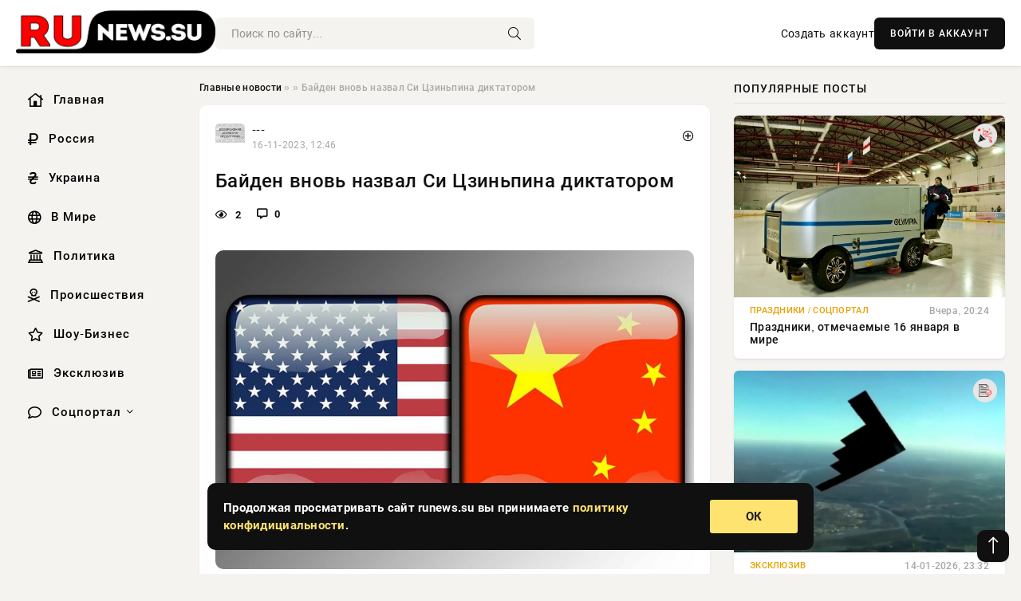

--- FILE ---
content_type: text/html; charset=utf-8
request_url: https://runews.su/poslednie-novosti/politika/129491-bajden-vnov-nazval-si-czinpina-diktatorom.html
body_size: 13924
content:
<!DOCTYPE html>
<html lang="ru">
   <head>
   <title>Байден вновь назвал Си Цзиньпина диктатором » Информационно аналитический портал «RuNews.su»</title>
<meta charset="utf-8">
<meta name="description" content="Фото из открытых источниковПрезидент США Джо Байден заявил, что после переговоров с лидером КНР Си Цзиньпином не изменил мнение о нем как о диктаторе. Послушайте, ну он и есть. Он диктатор в">
<meta name="keywords" content="Источник, нашего, сказал, глава, Белого, журналистам, Отношения, Китая, остаются, отличается, крайне, Смягчить, разногласия, призван, июньский, визит, Пекин, госсекретаря, Энтони, напряженными">
<link rel="canonical" href="https://runews.su/129491-bajden-vnov-nazval-si-czinpina-diktatorom.html">
<link rel="alternate" type="application/rss+xml" title="Информационно аналитический портал «RuNews.su» RSS" href="https://runews.su/rss.xml">
<link rel="preconnect" href="https://runews.su/" fetchpriority="high">
<meta property="twitter:title" content="Байден вновь назвал Си Цзиньпина диктатором » Информационно аналитический портал «RuNews.su»">
<meta property="twitter:url" content="https://runews.su/129491-bajden-vnov-nazval-si-czinpina-diktatorom.html">
<meta property="twitter:card" content="summary_large_image">
<meta property="twitter:image" content="https://runews.su/uploads/posts/2023-11/1700127992-1xl.jpg">
<meta property="twitter:description" content="Фото из открытых источников Президент США Джо Байден заявил, что после переговоров с лидером КНР Си Цзиньпином не изменил мнение о нем как о диктаторе. &quot;Послушайте, ну он и есть. Он диктатор в том смысле, что он парень, который управляет коммунистической страной, правительство которой">
<meta property="og:type" content="article">
<meta property="og:site_name" content="Информационно аналитический портал «RuNews.su»">
<meta property="og:title" content="Байден вновь назвал Си Цзиньпина диктатором » Информационно аналитический портал «RuNews.su»">
<meta property="og:url" content="https://runews.su/129491-bajden-vnov-nazval-si-czinpina-diktatorom.html">
<meta property="og:image" content="https://runews.su/uploads/posts/2023-11/1700127992-1xl.jpg">
<meta property="og:description" content="Фото из открытых источников Президент США Джо Байден заявил, что после переговоров с лидером КНР Си Цзиньпином не изменил мнение о нем как о диктаторе. &quot;Послушайте, ну он и есть. Он диктатор в том смысле, что он парень, который управляет коммунистической страной, правительство которой">

<script src="/engine/classes/min/index.php?g=general&amp;v=uj3sa"></script>
<script src="/engine/classes/min/index.php?f=engine/classes/js/jqueryui.js,engine/classes/js/dle_js.js,engine/classes/fancybox/fancybox.js&amp;v=uj3sa" defer></script>
<script type="application/ld+json">{"@context":"https://schema.org","@graph":[{"@type":"NewsArticle","@context":"https://schema.org/","publisher":{"@type":"Organization","name":"Информационно аналитический портал «Сириус Теле»","logo":{"@type":"ImageObject","url":""}},"name":"Байден вновь назвал Си Цзиньпина диктатором","headline":"Байден вновь назвал Си Цзиньпина диктатором","mainEntityOfPage":{"@type":"WebPage","@id":"https://runews.su/129491-bajden-vnov-nazval-si-czinpina-diktatorom.html"},"datePublished":"2023-11-16T12:46:32+03:00","author":{"@type":"Person","name":"Елена Краснова","url":"https://runews.su/user/%D0%95%D0%BB%D0%B5%D0%BD%D0%B0+%D0%9A%D1%80%D0%B0%D1%81%D0%BD%D0%BE%D0%B2%D0%B0/"},"image":["https://runews.su/uploads/posts/2023-11/1700127992-1xl.jpg"],"description":"Фото из открытых источников Президент США Джо Байден заявил, что после переговоров с лидером КНР Си Цзиньпином не изменил мнение о нем как о диктаторе. &quot;Послушайте, ну он и есть. Он диктатор в том смысле, что он парень, который управляет коммунистической страной, правительство которой"},{"@type":"BreadcrumbList","@context":"https://schema.org/","itemListElement":[{"@type":"ListItem","position":1,"item":{"@id":"https://runews.su/","name":"Главные новости"}},{"@type":"ListItem","position":2,"item":{"@id":"https://runews.su//","name":null}},{"@type":"ListItem","position":3,"item":{"@id":"https://runews.su/129491-bajden-vnov-nazval-si-czinpina-diktatorom.html","name":"Байден вновь назвал Си Цзиньпина диктатором"}}]}]}</script> 
      <meta name="viewport" content="width=device-width, initial-scale=1.0" />
      <meta name="msapplication-TileColor" content="#e6e6e6">   
      <meta name="theme-color" content="#101010"> 
      <link rel="preload" href="/templates/Default/css/common.css" as="style">
      <link rel="preload" href="/templates/Default/css/styles.css" as="style">
      <link rel="preload" href="/templates/Default/css/engine.css" as="style">
      <link rel="preload" href="/templates/Default/css/fontawesome.css" as="style">
      <link rel="preload" href="/templates/Default/webfonts/manrope-400.woff2" as="font" type="font/woff2" crossorigin>
      <link rel="preload" href="/templates/Default/webfonts/manrope-600.woff2" as="font" type="font/woff2" crossorigin>
      <link rel="preload" href="/templates/Default/webfonts/manrope-700.woff2" as="font" type="font/woff2" crossorigin>
      <link rel="preload" href="/templates/Default/webfonts/fa-light-300.woff2" as="font" type="font/woff2" crossorigin>
      <link href="/templates/Default/css/common.css" type="text/css" rel="stylesheet" />
      <link href="/templates/Default/css/styles.css?v=03" type="text/css" rel="stylesheet" />
      <link href="/templates/Default/css/engine.css" type="text/css" rel="stylesheet" /> 
      <link href="/templates/Default/css/fontawesome.css" type="text/css" rel="stylesheet" />
      <link rel="apple-touch-icon" sizes="256x256" href="/templates/Default/favicons/256x256.png">
      <link rel="apple-touch-icon" sizes="192x192" href="/templates/Default/favicons/192x192.png">
      <link rel="apple-touch-icon" sizes="180x180" href="/templates/Default/favicons/180x180.png">
      <link rel="apple-touch-icon" sizes="167x167" href="/templates/Default/favicons/167x167.png">
      <link rel="apple-touch-icon" sizes="152x152" href="/templates/Default/favicons/152x152.png">
      <link rel="apple-touch-icon" sizes="120x120" href="/templates/Default/favicons/120x120.png">
      <link rel="icon" type="image/png" href="/templates/Default/favicons/favicon.png">
      	<!-- Yandex.RTB -->
	<script>window.yaContextCb=window.yaContextCb||[]</script>
	<script src="https://yandex.ru/ads/system/context.js" async></script>
   </head>
   <body>
      <div class="wrapper">
         <div class="wrapper-container wrapper-main">

            <header class="header d-flex ai-center vw100">
               <a href="/" class="logo" title="Информационно аналитический портал «RuNews.su»"><img src="/templates/Default/dleimages/logo.png" alt="Информационно аналитический портал «RuNews.su»"></a>
               <div class="header__search search-block flex-grow-1">
                  <form id="quicksearch" method="post">
                     <input type="hidden" name="do" value="search">
                     <input type="hidden" name="subaction" value="search">
                     <input class="search-block__input" id="story" name="story" placeholder="Поиск по сайту..." type="text" autocomplete="off">
                     <button class="search-block__btn" type="submit"><span class="fal fa-search"></span></button>
                  </form>
               </div>
               

               
               <a href="/?do=register" class="header__link">Создать аккаунт</a>
               <button class="header__btn-login js-show-login">ВОЙТИ В АККАУНТ</button>
               

               <button class="header__btn-menu d-none js-show-mobile-menu"><span class="fal fa-bars"></span></button>
            </header>

            <div class="content">
               <div class="cols">

                  <!-- MENU START -->
                  <aside class="col-side">
                     <ul class="side-nav js-this-in-mobile-menu">
                        <li><a href="/"><i class="far fa-home-lg"></i> Главная</a></li>
                        <li><a href="/russia/"><i class="far fa-ruble-sign"></i> Россия</a></li>
                        <li><a href="/ukraine/"><i class="far fa-hryvnia"></i> Украина</a></li>
                        <li><a href="/world/"><i class="far fa-globe"></i> В Мире</a></li>
                        <li><a href="/policy/"><i class="far fa-landmark"></i> Политика</a></li>
                        <li><a href="/incidents/"><i class="far fa-skull-crossbones"></i> Происшествия</a></li>
                        <li><a href="/show-business/"><i class="far fa-star"></i> Шоу-Бизнес</a></li>
                        <li><a href="/exclusive/"><i class="far fa-newspaper"></i> Эксклюзив</a></li>
                        <li class="submenu"><a href="/social/"><i class="far fa-comment"></i> Соцпортал</a>
                           <ul class="nav__list side-nav" style="position: unset !important">
                              <li class="nav__list-hidden"><a href="/social/goroskop/"><i class="far fa-planet-ringed"></i> Гороскопы</a></li>
                              <li class="nav__list-hidden"><a href="/social/primeti/"><i class="far fa-map-signs"></i> Приметы</a></li>
                              <li class="nav__list-hidden"><a href="/social/ezoterika/"><i class="far fa-sparkles"></i> Эзотерика</a></li>
                              <li class="nav__list-hidden"><a href="/social/prazdniki/"><i class="far fa-gift"></i> Праздники</a></li>
                              <li class="nav__list-hidden"><a href="/social/zdorove/"><i class="far fa-heart"></i> Здоровье</a></li>
                              <li class="nav__list-hidden"><a href="/social/psihologiya/"><i class="far fa-head-side-brain"></i> Психология</a></li>
                              <li class="nav__list-hidden"><a href="/social/dlya-zhenshchin/"><i class="far fa-venus-double"></i> Для женщин</a></li>
                              <li class="nav__list-hidden"><a href="/social/sad-ogorod/"><i class="far fa-seedling"></i> Сад-огород</a></li>
                           </ul>
                        </li>
                     </ul>
                  </aside>
                  <!-- MENU END -->
                  
                  <main class="col-main">
                    
                         
                        <div class="speedbar"><div class="over"><a href="https://runews.su/">Главные новости</a>  »  <a href="https://runews.su//"></a>  »  Байден вновь назвал Си Цзиньпина диктатором</div></div>
                        

                     <div class="content-block d-grid" id="content-block">
                        

                        
                        <div class="short">
	<div class="info-block">
	   <div class="info-body">
		  <a href="https://runews.su/" class="info-img" title="---"><img src="/templates/Default/dleimages/no_icon.gif" alt="---"></a>
		  <div class="info-title"><a href="https://runews.su/" class="author_name">---</a></div>
		  <div class="info-meta">
			 <time datetime="16-11-2023, 12:46" class="ago" title="16-11-2023, 12:46">16-11-2023, 12:46</time>
			 
		  </div>
	   </div>
        <div class="dosuga-post-head-mark">    
            <a href="#" class="js-show-login" title="Сохранить"><i class="far fa-plus-circle"></i></a>
                    
		</div> 
	</div>
	<div class="yz_short_body">
	   <h1 class="dn-short-t">Байден вновь назвал Си Цзиньпина диктатором</h1>
	   <div class="content_top_met">
	   	  <div class="f_eye"><i class="far fa-eye"></i> 2</div>
		  <a id="dle-comm-link" href="#comment">
			 <div class="f_link"><i class="far fa-comment-alt"></i> 0</div>
		  </a>
		  <div class="f_info">
		  </div>
	   </div>
	   <div class="page__text full-text clearfix">
	   	  <div style="margin-bottom: 20px">
		 	 
		  </div>
		  <div align="center"><!--TBegin:https://runews.su/uploads/posts/2023-11/1700127992-1xl.jpg|--><a href="https://runews.su/uploads/posts/2023-11/1700127992-1xl.jpg" class="highslide" target="_blank"><img src="/uploads/posts/2023-11/thumbs/1700127992-1xl.jpg" style="max-width:100%;" alt=""></a><!--TEnd--></div><br><span class="img-copy-author">Фото из открытых источников</span><br><b>Президент США Джо Байден заявил, что после переговоров с лидером КНР Си Цзиньпином не изменил мнение о нем как о диктаторе.</b><br> <br><em>"Послушайте, ну он и есть. Он диктатор в том смысле, что он парень, который управляет коммунистической страной, правительство которой полностью отличается от нашего", —</em> сказал глава Белого дома журналистам.<br> <br>Отношения США и Китая остаются крайне напряженными. Смягчить разногласия был призван июньский визит в Пекин госсекретаря Энтони Блинкена, но вскоре после его возвращения Байден назвал Си Цзиньпина диктатором. Это вызвало резкое негодование Пекина, упрекнувшего Вашингтон в лицемерии.<br> <br>По словам научного сотрудника факультета мировой экономики и мировой политики НИУ ВШЭ Льва Сокольщика, так Байден пытался играть на публику в свете предвыборной президентской кампании, чтобы привлечь голоса избирателей.<br> <br>Переговоры Байдена и Си Цзиньпина состоялись на полях саммита АТЭС, который проходит в Сан-Франциско. Встреча длилась четыре часа.<br> <br>Источник
		  <div style="margin-top: 20px">
		  	
		  </div>
	   </div>
	</div>
	<div class="page__tags d-flex">
	   
	</div>
	<div class="content_like">
	   <div class="df_like">
		  <a href="#" onclick="doRate('plus', '129491'); return false;" >
		  <i title="Мне нравится" class="far fa-thumbs-up"></i> <span><span data-likes-id="129491">0</span></span>
		  </a>
	   </div>
	   <div class="df_dlike">
		  <a href="#" onclick="doRate('minus', '129491'); return false;" >
		  <i title="Мне не нравится" class="far fa-thumbs-down"></i> <span><span data-dislikes-id="129491">0</span></span>
		  </a>
	   </div>
	</div>
	<div class="content_footer">
	   <script src="https://yastatic.net/share2/share.js"></script>
	   <div class="ya-share2" data-curtain data-shape="round" data-color-scheme="whiteblack" data-services="vkontakte,odnoklassniki,telegram,whatsapp"></div>
	   <div class="f_info">
		  <a href="javascript:AddComplaint('129491', 'news')"> 
		  <div class="more_jaloba">
			 <svg fill="none" width="15" height="15" stroke="currentColor" stroke-width="1.5" viewBox="0 0 24 24" xmlns="http://www.w3.org/2000/svg" aria-hidden="true">
				<path stroke-linecap="round" stroke-linejoin="round" d="M12 9v3.75m9-.75a9 9 0 11-18 0 9 9 0 0118 0zm-9 3.75h.008v.008H12v-.008z"></path>
			 </svg>
			 ЖАЛОБА
		  </div>
		  </a>
	   </div>
	</div>
 </div>
 <div class="page__comments sect__header">
	<div class="page__comments-header">
		<div class="page__comments-title">0 комментариев</div>
		<div class="page__comments-info">
			<span class="fal fa-exclamation-circle"></span>
			Обсудим?
		</div>
	
	</div>
	<!--dleaddcomments-->
	<!--dlecomments-->
 </div>
 <section class="sect">
	<div class="sect__header sect__title" style="font-weight: 500; font-size: 24px;">Смотрите также:</div>
	<div class="sect__content d-grid">
	   <div class="popular grid-item">
   <div class="popular__img img-responsive">
      <img loading="lazy" src="/uploads/posts/2023-07/thumbs/1689366763-1acb904be396a5b7bfa70bbc916e31f25.jpg" alt="«Киев не выпускает чиновников из страны!»: Карта боевых действий 28 января 2022 на Украине — последние новости фронта Донбасса сегодня, обзор событий. Итоги военной спецоперации России на Украине сейчас 28.01.2022">
      <div class="item__category pi-center"><img src="/templates/Default/dleimages/no_icon.gif"></div> 
   </div>
   <div class="meta_block">
      <div class="meta_block_cat">Эксклюзив</div>
      <time class="meta_block_date" datetime="14-07-2023, 23:32">14-07-2023, 23:32</time>   
   </div>
   <div class="popular__desc">
      <a class="popular__title expand-link" href="https://runews.su/exclusive/107510-kiev-ne-vypuskaet-chinovnikov-iz-strany-karta-boevyh-dejstvij-28-janvarja-2022-na-ukraine-poslednie-novosti-fronta-donbassa-segodnja-obzor-sobytij-itogi-voennoj-specoperacii-rossii-na-ukrain.html">«Киев не выпускает чиновников из страны!»: Карта боевых действий 28 января 2022 на Украине — последние новости фронта Донбасса сегодня, обзор событий. Итоги военной спецоперации России на Украине сейчас 28.01.2022</a>
   </div>
 </div><div class="popular grid-item">
   <div class="popular__img img-responsive">
      <img loading="lazy" src="/uploads/posts/2023-07/thumbs/1688630580-174a09143825a0d355c2836f1c00160b4.jpg" alt="ВС РФ перешли в мощную контратаку под Артемовском: Карта боевых действий на Украине сегодня, к утру 6 июля 2023 — новости фронта Донбасса, обзор событий, Карта СВО, Новости СВО день 498-й">
      <div class="item__category pi-center"><img src="/templates/Default/dleimages/no_icon.gif"></div> 
   </div>
   <div class="meta_block">
      <div class="meta_block_cat">Эксклюзив</div>
      <time class="meta_block_date" datetime="6-07-2023, 11:03">6-07-2023, 11:03</time>   
   </div>
   <div class="popular__desc">
      <a class="popular__title expand-link" href="https://runews.su/exclusive/104732-vs-rf-pereshli-v-moschnuju-kontrataku-pod-artemovskom-karta-boevyh-dejstvij-na-ukraine-segodnja-k-utru-6-ijulja-2023-novosti-fronta-donbassa-obzor-sobytij-karta-svo-novosti-svo-den-498-j.html">ВС РФ перешли в мощную контратаку под Артемовском: Карта боевых действий на Украине сегодня, к утру 6 июля 2023 — новости фронта Донбасса, обзор событий, Карта СВО, Новости СВО день 498-й</a>
   </div>
 </div><div class="popular grid-item">
   <div class="popular__img img-responsive">
      <img loading="lazy" src="/uploads/posts/2023-06/thumbs/1687422025-1xl.jpg" alt="Джо Байден испортил то, что чудом не испортил Блинкен">
      <div class="item__category pi-center"><img src="/templates/Default/dleimages/no_icon.gif"></div> 
   </div>
   <div class="meta_block">
      <div class="meta_block_cat">---</div>
      <time class="meta_block_date" datetime="22-06-2023, 11:20">22-06-2023, 11:20</time>   
   </div>
   <div class="popular__desc">
      <a class="popular__title expand-link" href="https://runews.su/100432-dzho-bajden-isportil-to-chto-chudom-ne-isportil-blinken.html">Джо Байден испортил то, что чудом не испортил Блинкен</a>
   </div>
 </div><div class="popular grid-item">
   <div class="popular__img img-responsive">
      <img loading="lazy" src="/uploads/posts/2023-06/thumbs/1687250793-1xl.jpg" alt="США очень старались понравиться Китаю">
      <div class="item__category pi-center"><img src="/templates/Default/dleimages/no_icon.gif"></div> 
   </div>
   <div class="meta_block">
      <div class="meta_block_cat">---</div>
      <time class="meta_block_date" datetime="20-06-2023, 11:46">20-06-2023, 11:46</time>   
   </div>
   <div class="popular__desc">
      <a class="popular__title expand-link" href="https://runews.su/99722-ssha-ochen-staralis-ponravitsja-kitaju.html">США очень старались понравиться Китаю</a>
   </div>
 </div><div class="popular grid-item">
   <div class="popular__img img-responsive">
      <img loading="lazy" src="/uploads/posts/2023-04/thumbs/1682156435-1f2ad0c2530be382dccfaa4c9bc5807b6.jpg" alt="Что сказал президент США Байден в Варшаве (Польша) и что заявил в речи по случаю годовщины спецоперации. Обращение">
      <div class="item__category pi-center"><img src="/templates/Default/dleimages/no_icon.gif"></div> 
   </div>
   <div class="meta_block">
      <div class="meta_block_cat">---</div>
      <time class="meta_block_date" datetime="22-04-2023, 12:40">22-04-2023, 12:40</time>   
   </div>
   <div class="popular__desc">
      <a class="popular__title expand-link" href="https://runews.su/82532-chto-skazal-prezident-ssha-bajden-v-varshave-polsha-i-chto-zajavil-v-rechi-po-sluchaju-godovschiny-specoperacii-obraschenie.html">Что сказал президент США Байден в Варшаве (Польша) и что заявил в речи по случаю годовщины спецоперации. Обращение</a>
   </div>
 </div><div class="popular grid-item">
   <div class="popular__img img-responsive">
      <img loading="lazy" src="/uploads/posts/2023-06/thumbs/1687249365-19c366aa37dae329c68b51b7aa0490b35.jpg" alt="Когда закончится война (СВО) на Украине? Завершиться ли СВО до конца 2023 года? Будут ли мирные переговоры по Украине 20.06.23">
      <div class="item__category pi-center"><img src="/templates/Default/dleimages/no_icon.gif"></div> 
   </div>
   <div class="meta_block">
      <div class="meta_block_cat">Эксклюзив</div>
      <time class="meta_block_date" datetime="20-06-2023, 11:22">20-06-2023, 11:22</time>   
   </div>
   <div class="popular__desc">
      <a class="popular__title expand-link" href="https://runews.su/exclusive/99714-kogda-zakonchitsja-vojna-svo-na-ukraine-zavershitsja-li-svo-do-konca-2023-goda-budut-li-mirnye-peregovory-po-ukraine-200623.html">Когда закончится война (СВО) на Украине? Завершиться ли СВО до конца 2023 года? Будут ли мирные переговоры по Украине 20.06.23</a>
   </div>
 </div><div class="popular grid-item">
   <div class="popular__img img-responsive">
      <img loading="lazy" src="/uploads/posts/2023-07/thumbs/1689324143-1b43e0bef1c85dc7c82b72f6f9af93241.jpg" alt="Когда закончится война на Украине? Завершиться ли СВО до конца 2023 года? Будут ли мирные переговоры по Украине 14.07.23">
      <div class="item__category pi-center"><img src="/templates/Default/dleimages/no_icon.gif"></div> 
   </div>
   <div class="meta_block">
      <div class="meta_block_cat">Эксклюзив</div>
      <time class="meta_block_date" datetime="14-07-2023, 11:42">14-07-2023, 11:42</time>   
   </div>
   <div class="popular__desc">
      <a class="popular__title expand-link" href="https://runews.su/exclusive/107327-kogda-zakonchitsja-vojna-na-ukraine-zavershitsja-li-svo-do-konca-2023-goda-budut-li-mirnye-peregovory-po-ukraine-140723.html">Когда закончится война на Украине? Завершиться ли СВО до конца 2023 года? Будут ли мирные переговоры по Украине 14.07.23</a>
   </div>
 </div><div class="popular grid-item">
   <div class="popular__img img-responsive">
      <img loading="lazy" src="/uploads/posts/2023-07/thumbs/1688854654-197c931be1b1f57ed461de3137e2e9359.webp" alt="Новости СВО день 500-й: В Киеве опешили от маневра Армии РФ на запорожском фронте: Карта боевых действий на Украине сегодня, к утру 8 июля 2023 — новости фронта Донбасса, обзор событий, Карта СВО">
      <div class="item__category pi-center"><img src="/templates/Default/dleimages/no_icon.gif"></div> 
   </div>
   <div class="meta_block">
      <div class="meta_block_cat">Эксклюзив</div>
      <time class="meta_block_date" datetime="9-07-2023, 01:17">9-07-2023, 01:17</time>   
   </div>
   <div class="popular__desc">
      <a class="popular__title expand-link" href="https://runews.su/exclusive/105536-novosti-svo-den-500-j-v-kieve-opeshili-ot-manevra-armii-rf-na-zaporozhskom-fronte-karta-boevyh-dejstvij-na-ukraine-segodnja-k-utru-8-ijulja-2023-novosti-fronta-donbassa-obzor-sobytij-karta-s.html">Новости СВО день 500-й: В Киеве опешили от маневра Армии РФ на запорожском фронте: Карта боевых действий на Украине сегодня, к утру 8 июля 2023 — новости фронта Донбасса, обзор событий, Карта СВО</a>
   </div>
 </div><div class="popular grid-item">
   <div class="popular__img img-responsive">
      <img loading="lazy" src="/uploads/posts/2023-06/thumbs/1688057752-1873f7e9f08ef0c381df044c4bd117565.jpg" alt="Когда закончится война (СВО) на Украине? Завершиться ли СВО до конца 2023 года? Будут ли мирные переговоры по Украине 29.06.2023">
      <div class="item__category pi-center"><img src="/templates/Default/dleimages/no_icon.gif"></div> 
   </div>
   <div class="meta_block">
      <div class="meta_block_cat">Эксклюзив</div>
      <time class="meta_block_date" datetime="29-06-2023, 19:55">29-06-2023, 19:55</time>   
   </div>
   <div class="popular__desc">
      <a class="popular__title expand-link" href="https://runews.su/exclusive/102730-kogda-zakonchitsja-vojna-svo-na-ukraine-zavershitsja-li-svo-do-konca-2023-goda-budut-li-mirnye-peregovory-po-ukraine-29062023.html">Когда закончится война (СВО) на Украине? Завершиться ли СВО до конца 2023 года? Будут ли мирные переговоры по Украине 29.06.2023</a>
   </div>
 </div><div class="popular grid-item">
   <div class="popular__img img-responsive">
      <img loading="lazy" src="/uploads/posts/2023-07/thumbs/1689362429-1699cdc8af3d93c16733775536b1a0d41.jpg" alt="Когда закончится СВО на Украине? Завершиться ли СВО до конца 2023 года? Будут ли мирные переговоры по Украине 14.07.23">
      <div class="item__category pi-center"><img src="/templates/Default/dleimages/no_icon.gif"></div> 
   </div>
   <div class="meta_block">
      <div class="meta_block_cat">Эксклюзив</div>
      <time class="meta_block_date" datetime="14-07-2023, 22:20">14-07-2023, 22:20</time>   
   </div>
   <div class="popular__desc">
      <a class="popular__title expand-link" href="https://runews.su/exclusive/107494-kogda-zakonchitsja-svo-na-ukraine-zavershitsja-li-svo-do-konca-2023-goda-budut-li-mirnye-peregovory-po-ukraine-140723.html">Когда закончится СВО на Украине? Завершиться ли СВО до конца 2023 года? Будут ли мирные переговоры по Украине 14.07.23</a>
   </div>
 </div><div class="popular grid-item">
   <div class="popular__img img-responsive">
      <img loading="lazy" src="/uploads/posts/2023-07/thumbs/1689519439-144c79221ad80753ce7b08f0d94282796.jpg" alt="Когда закончится СВО на Украине? Завершиться ли СВО до конца 2023 года? Будут ли мирные переговоры по Украине 16.07.23">
      <div class="item__category pi-center"><img src="/templates/Default/dleimages/no_icon.gif"></div> 
   </div>
   <div class="meta_block">
      <div class="meta_block_cat">Эксклюзив</div>
      <time class="meta_block_date" datetime="16-07-2023, 17:57">16-07-2023, 17:57</time>   
   </div>
   <div class="popular__desc">
      <a class="popular__title expand-link" href="https://runews.su/exclusive/108020-kogda-zakonchitsja-svo-na-ukraine-zavershitsja-li-svo-do-konca-2023-goda-budut-li-mirnye-peregovory-po-ukraine-160723.html">Когда закончится СВО на Украине? Завершиться ли СВО до конца 2023 года? Будут ли мирные переговоры по Украине 16.07.23</a>
   </div>
 </div><div class="popular grid-item">
   <div class="popular__img img-responsive">
      <img loading="lazy" src="/uploads/posts/2023-06/thumbs/1687455326-167cc89a97c6641644a2480c9617fe737.jpg" alt="ВС РФ перешли в контратаку на Артемовском направлении: Карта боевых действий на Украине сегодня, 22 июня 2023 — новости фронта Донбасса, обзор событий, Карта СВО, Новости СВО день 484-й">
      <div class="item__category pi-center"><img src="/templates/Default/dleimages/no_icon.gif"></div> 
   </div>
   <div class="meta_block">
      <div class="meta_block_cat">Эксклюзив</div>
      <time class="meta_block_date" datetime="22-06-2023, 20:35">22-06-2023, 20:35</time>   
   </div>
   <div class="popular__desc">
      <a class="popular__title expand-link" href="https://runews.su/exclusive/100604-vs-rf-pereshli-v-kontrataku-na-artemovskom-napravlenii-karta-boevyh-dejstvij-na-ukraine-segodnja-22-ijunja-2023-novosti-fronta-donbassa-obzor-sobytij-karta-svo-novosti-svo-den-484-j.html">ВС РФ перешли в контратаку на Артемовском направлении: Карта боевых действий на Украине сегодня, 22 июня 2023 — новости фронта Донбасса, обзор событий, Карта СВО, Новости СВО день 484-й</a>
   </div>
 </div>
	</div>
 </section>

                        

                     </div>
                  </main>

                  <aside class="col-side">

                     <div class="side-block">
                        <div class="side-block__title">Популярные посты</div>
                        <div class="side-block__content">
                        <div class="popular grid-item">
   <div class="popular__img img-responsive">
      <img loading="lazy" src="/uploads/posts/2026-01/1768499569-31768482738-3ledovar.webp" alt="Праздники, отмечаемые 16 января в мире">
      <div class="item__category pi-center"><img src="/uploads/icons/prazdniki.png"></div> 
   </div>
   <div class="meta_block">
      <div class="meta_block_cat">Праздники  /  Соцпортал</div>
      <time class="meta_block_date" datetime="Вчера, 20:24">Вчера, 20:24</time>   
   </div>
   <div class="popular__desc">
      <a class="popular__title expand-link" href="https://runews.su/social/prazdniki/169104-prazdniki-otmechaemye-16-janvarja-v-mire.html">Праздники, отмечаемые 16 января в мире</a>
   </div>
 </div><div class="popular grid-item">
   <div class="popular__img img-responsive">
      <img loading="lazy" src="/uploads/posts/2026-01/thumbs/1768424950-11768418705-1b-2-2025.webp" alt="С-400 Ирана способны отработать по B-2 ВВС США, если не пришёл «мул с золотом»">
      <div class="item__category pi-center"><img src="/uploads/icons/exclusive.png"></div> 
   </div>
   <div class="meta_block">
      <div class="meta_block_cat">Эксклюзив</div>
      <time class="meta_block_date" datetime="14-01-2026, 23:32">14-01-2026, 23:32</time>   
   </div>
   <div class="popular__desc">
      <a class="popular__title expand-link" href="https://runews.su/exclusive/169015-s-400-irana-sposobny-otrabotat-po-b-2-vvs-ssha-esli-ne-prishel-mul-s-zolotom.html">С-400 Ирана способны отработать по B-2 ВВС США, если не пришёл «мул с золотом»</a>
   </div>
 </div><div class="popular grid-item">
   <div class="popular__img img-responsive">
      <img loading="lazy" src="/uploads/posts/2026-01/thumbs/1768384383-11768367412-1nilsen-grenlandija-viki.webp" alt="Трамп пообещал большую проблему премьеру Гренландии - бадминтонисту">
      <div class="item__category pi-center"><img src="/uploads/icons/exclusive.png"></div> 
   </div>
   <div class="meta_block">
      <div class="meta_block_cat">Эксклюзив</div>
      <time class="meta_block_date" datetime="14-01-2026, 11:49">14-01-2026, 11:49</time>   
   </div>
   <div class="popular__desc">
      <a class="popular__title expand-link" href="https://runews.su/exclusive/168954-tramp-poobeschal-bolshuju-problemu-premeru-grenlandii-badmintonistu.html">Трамп пообещал большую проблему премьеру Гренландии - бадминтонисту</a>
   </div>
 </div><div class="popular grid-item">
   <div class="popular__img img-responsive">
      <img loading="lazy" src="/uploads/posts/2026-01/thumbs/1768461096-11768459505-1original.webp" alt="Елизавета Пескова показала редкие фото с подросшим братом">
      <div class="item__category pi-center"><img src="/uploads/icons/show-business.png"></div> 
   </div>
   <div class="meta_block">
      <div class="meta_block_cat">Шоу-Бизнес</div>
      <time class="meta_block_date" datetime="Вчера, 09:33">Вчера, 09:33</time>   
   </div>
   <div class="popular__desc">
      <a class="popular__title expand-link" href="https://runews.su/show-business/169024-elizaveta-peskova-pokazala-redkie-foto-s-podrosshim-bratom.html">Елизавета Пескова показала редкие фото с подросшим братом</a>
   </div>
 </div>                           
                        </div>
                     </div>
                     <div class="side-block">
                        <div class="side-block__title">Выбор редакции</div>
                        <div class="side-block__content">
                        <div class="int d-flex ai-center">
    <div class="int__img img-fit-cover">
       <img loading="lazy" src="/uploads/posts/2026-01/thumbs/1768461096-11768459505-1original.webp" alt="Елизавета Пескова показала редкие фото с подросшим братом">
    </div>
    <div class="int__desc flex-grow-1">
       <a class="int__title expand-link" href="https://runews.su/show-business/169024-elizaveta-peskova-pokazala-redkie-foto-s-podrosshim-bratom.html">
          <div class="line-clamp">Елизавета Пескова показала редкие фото с подросшим братом</div>
       </a>
    </div>
 </div><div class="int d-flex ai-center">
    <div class="int__img img-fit-cover">
       <img loading="lazy" src="/uploads/posts/2026-01/thumbs/1768368132-11768358604-156a885208f9df05dedb6a07b0df89b77.webp" alt="История забытого преступления. Рукописи не горят...">
    </div>
    <div class="int__desc flex-grow-1">
       <a class="int__title expand-link" href="https://runews.su/exclusive/168916-istorija-zabytogo-prestuplenija-rukopisi-ne-gorjat.html">
          <div class="line-clamp">История забытого преступления. Рукописи не горят...</div>
       </a>
    </div>
 </div><div class="int d-flex ai-center">
    <div class="int__img img-fit-cover">
       <img loading="lazy" src="/uploads/posts/2026-01/thumbs/1768558487-11768541406-117-48-00.webp" alt="Киев снова ударил по жилым домам в ходе ночной атаки БПЛА на Россию">
    </div>
    <div class="int__desc flex-grow-1">
       <a class="int__title expand-link" href="https://runews.su/exclusive/169144-kiev-snova-udaril-po-zhilym-domam-v-hode-nochnoj-ataki-bpla-na-rossiju.html">
          <div class="line-clamp">Киев снова ударил по жилым домам в ходе ночной атаки БПЛА на Россию</div>
       </a>
    </div>
 </div><div class="int d-flex ai-center">
    <div class="int__img img-fit-cover">
       <img loading="lazy" src="/uploads/posts/2026-01/thumbs/1768560167-11768521924-1sarma-2.webp" alt="РСЗО «Сарма» проходит обкатку в зоне спецоперации">
    </div>
    <div class="int__desc flex-grow-1">
       <a class="int__title expand-link" href="https://runews.su/exclusive/169190-rszo-sarma-prohodit-obkatku-v-zone-specoperacii.html">
          <div class="line-clamp">РСЗО «Сарма» проходит обкатку в зоне спецоперации</div>
       </a>
    </div>
 </div>  
                        </div>
                     </div>

                     <!--79227f08--><!--79227f08--><!--03e7e380--><!--03e7e380-->

                     <div class="side-block side-block--sticky hm">
                        
                     </div>

                  </aside>

               </div>
               <!-- END COLS -->
            </div>

         <!-- FOOTER START -->
         <footer class="footer d-flex ai-center vw100">
            <div class="footer__copyright">
               <a href="/o-proekte.html" rel="nofollow">О проекте</a>
               <a href="/redakcija.html" rel="nofollow">Редакция</a>
               <a href="/politika-konfidencialnosti.html" rel="nofollow">Политика конфиденциальности</a>
               <a href="/kontakty.html" rel="nofollow">Реклама</a> 
               <a href="/kontakty.html" rel="nofollow">Контакты</a>
            </div>
            <div class="footer__text icon-at-left" style="line-height: 20px;">
               Использование любых материалов, размещённых на сайте, разрешается при условии активной ссылки на наш сайт.
               При копировании материалов для интернет-изданий – обязательна прямая открытая для поисковых систем гиперссылка. Ссылка должна быть размещена в независимости от полного либо частичного использования материалов. Гиперссылка (для интернет- изданий) – должна быть размещена в подзаголовке или в первом абзаце материала.
               Все материалы, содержащиеся на веб-сайте runews.su, защищены законом об авторском праве. Фотографии и прочие материалы являются собственностью их авторов и представлены исключительно для некоммерческого использования и ознакомления , если не указано иное. Несанкционированное использование таких материалов может нарушать закон об авторском праве, торговой марке и другие законы.

               <div style="margin-top: 20px;">
                  <p>
                     <span style="font-size:12px">* В России признаны иноагентами: Киселёв Евгений Алекссевич, WWF, Белый Руслан Викторович, Анатолий Белый (Вайсман), Касьянов Михаил Михайлович, Бер Илья Леонидович, Троянова Яна Александровна, Галкин Максим Александрович, Макаревич Андрей Вадимович, Шац Михаил Григорьевич, Гордон Дмитрий Ильич, Лазарева Татьяна Юрьевна, Чичваркин Евгений Александрович, Ходорковский Михаил Борисович, Каспаров Гарри Кимович, Моргенштерн Алишер Тагирович (Алишер Валеев), Невзоров Александр Глебович, Венедиктов Алексей Алексеевич, Дудь Юрий Александрович, Фейгин Марк Захарович, Киселев Евгений Алексеевич, Шендерович Виктор Анатольевич, Гребенщиков Борис Борисович, Максакова-Игенбергс Мария Петровна, Слепаков Семен Сергеевич, Покровский Максим Сергеевич, Варламов Илья Александрович, Рамазанова Земфира Талгатовна, Прусикин Илья Владимирович, Смольянинов Артур Сергеевич, Федоров Мирон Янович (Oxxxymiron), Алексеев Иван Александрович (Noize MC), Дремин Иван Тимофеевич (Face), Гырдымова Елизавета Андреевна (Монеточка), Игорь(Егор) Михайлович Бортник (Лёва Би-2).</span>
                  </p>
                  <br />
                  <p>
                     <span style="font-size:12px">* Экстремисты и террористы, запрещенные в РФ:&nbsp;Meta (Facebook и Instagram),&nbsp;</span>Русский добровольческий корпус (РДК),&nbsp;<span style="font-size:12px">Правый сектор, Украинская повстанческая армия (УПА), ИГИЛ, полк Азов, Джебхат ан-Нусра, Национал-Большевистская партия (НБП), Аль-Каида, УНА-УНСО, Талибан, Меджлис крымско-татарского народа, Свидетели Иеговы, Мизантропик Дивижн, Братство, Артподготовка, Тризуб им. Степана Бандеры, НСО, Славянский союз, Формат-18, Хизб ут-Тахрир, Исламская партия Туркестана, Хайят Тахрир аш-Шам, Таухид валь-Джихад, АУЕ, Братья мусульмане, Колумбайн, Навальный, К. Буданов.</span>
                  </p>
                  <br />
                  <p>
                     <span style="font-size:12px">* СМИ — иностранные агенты: Телеканал «Дождь», Медуза, Голос Америки, Idel. Реалии, Кавказ. Реалии, Крым. Реалии, ТК&nbsp;Настоящее Время, The Insider,&nbsp;</span>Deutsche&nbsp;Welle,&nbsp;<span style="font-size:12px">Проект, Azatliq Radiosi, «Радио Свободная Европа/Радио Свобода» (PCE/PC), Сибирь. Реалии, Фактограф, Север. Реалии, MEDIUM-ORIENT, Bellingcat, Пономарев Л. А., Савицкая Л.А., Маркелов С.Е., Камалягин Д.Н., Апахончич Д.А.,&nbsp;Толоконникова Н.А., Гельман М.А., Шендерович В.А., Верзилов П.Ю., Баданин Р.С., Гордон.</span>
                  </p>
                  <br />
                  <p>
                     <span style="font-size:12px">* Организации — иностранные агенты: Альянс Врачей, Агора, Голос, Гражданское содействие, Династия (фонд), За&nbsp;права человека, Комитет против пыток, Левада-Центр, Мемориал, Молодая Карелия, Московская школа гражданского просвещения, Пермь-36, Ракурс, Русь Сидящая, Сахаровский центр, Сибирский экологический центр, ИАЦ Сова, Союз комитетов солдатских матерей России, Фонд борьбы с&nbsp;коррупцией (ФБК), Фонд защиты гласности, Фонд свободы информации, Центр «Насилию.нет», Центр защиты прав СМИ, Transparency International.</span>
                  </p>
               </div>

               <p class="copyright mb-0" style="margin-top: 20px;">Copyright &copy; 2026, Информационно аналитический портал «RuNews.su». Все права защищены.</p>
               <div class="adult_foot">18+</div>
            </div>
         </footer>
         <!-- FOOTER END -->

         </div>
         <!-- END WRAPPER-MAIN -->
      </div>
      <!-- END WRAPPER -->
      
      <script>
<!--
var dle_root       = '/';
var dle_admin      = '';
var dle_login_hash = '48ded4d5bf31078fbc523a58a49bc6f768cb5293';
var dle_group      = 5;
var dle_link_type  = 1;
var dle_skin       = 'Default';
var dle_wysiwyg    = 0;
var dle_min_search = '4';
var dle_act_lang   = ["Подтвердить", "Отмена", "Вставить", "Отмена", "Сохранить", "Удалить", "Загрузка. Пожалуйста, подождите..."];
var menu_short     = 'Быстрое редактирование';
var menu_full      = 'Полное редактирование';
var menu_profile   = 'Просмотр профиля';
var menu_send      = 'Отправить сообщение';
var menu_uedit     = 'Админцентр';
var dle_info       = 'Информация';
var dle_confirm    = 'Подтверждение';
var dle_prompt     = 'Ввод информации';
var dle_req_field  = ["Заполните поле с именем", "Заполните поле с сообщением", "Заполните поле с темой сообщения"];
var dle_del_agree  = 'Вы действительно хотите удалить? Данное действие невозможно будет отменить';
var dle_spam_agree = 'Вы действительно хотите отметить пользователя как спамера? Это приведёт к удалению всех его комментариев';
var dle_c_title    = 'Отправка жалобы';
var dle_complaint  = 'Укажите текст Вашей жалобы для администрации:';
var dle_mail       = 'Ваш e-mail:';
var dle_big_text   = 'Выделен слишком большой участок текста.';
var dle_orfo_title = 'Укажите комментарий для администрации к найденной ошибке на странице:';
var dle_p_send     = 'Отправить';
var dle_p_send_ok  = 'Уведомление успешно отправлено';
var dle_save_ok    = 'Изменения успешно сохранены. Обновить страницу?';
var dle_reply_title= 'Ответ на комментарий';
var dle_tree_comm  = '0';
var dle_del_news   = 'Удалить статью';
var dle_sub_agree  = 'Вы действительно хотите подписаться на комментарии к данной публикации?';
var dle_unsub_agree  = 'Вы действительно хотите отписаться от комментариев к данной публикации?';
var dle_captcha_type  = '0';
var dle_share_interesting  = ["Поделиться ссылкой на выделенный текст", "Twitter", "Facebook", "Вконтакте", "Прямая ссылка:", "Нажмите правой клавишей мыши и выберите «Копировать ссылку»"];
var DLEPlayerLang     = {prev: 'Предыдущий',next: 'Следующий',play: 'Воспроизвести',pause: 'Пауза',mute: 'Выключить звук', unmute: 'Включить звук', settings: 'Настройки', enterFullscreen: 'На полный экран', exitFullscreen: 'Выключить полноэкранный режим', speed: 'Скорость', normal: 'Обычная', quality: 'Качество', pip: 'Режим PiP'};
var DLEGalleryLang    = {CLOSE: 'Закрыть (Esc)', NEXT: 'Следующее изображение', PREV: 'Предыдущее изображение', ERROR: 'Внимание! Обнаружена ошибка', IMAGE_ERROR: 'Не удалось загрузить изображение', TOGGLE_SLIDESHOW: 'Просмотр слайдшоу',TOGGLE_FULLSCREEN: 'Полноэкранный режим', TOGGLE_THUMBS: 'Включить / Выключить уменьшенные копии', ITERATEZOOM: 'Увеличить / Уменьшить', DOWNLOAD: 'Скачать изображение' };
var DLEGalleryMode    = 1;
var DLELazyMode       = 0;
var allow_dle_delete_news   = false;

jQuery(function($){
					setTimeout(function() {
						$.get(dle_root + "engine/ajax/controller.php?mod=adminfunction", { 'id': '129491', action: 'newsread', user_hash: dle_login_hash });
					}, 5000);
});
//-->
</script>
      

<div class="login login--not-logged d-none">
   <div class="login__header d-flex jc-space-between ai-center">
      <div class="login__title stretch-free-width ws-nowrap">Войти <a href="/?do=register">Регистрация</a></div>
      <div class="login__close"><span class="fal fa-times"></span></div>
   </div>
   <form method="post">
      <div class="login__content">
         <div class="login__row">
            <div class="login__caption">E-mail:</div>
            <div class="login__input"><input type="text" name="login_name" id="login_name" placeholder="Ваш e-mail"></div>
            <span class="fal fa-at"></span>
         </div>
         <div class="login__row">
            <div class="login__caption">Пароль: <a href="/?do=lostpassword">Забыли пароль?</a></div>
            <div class="login__input"><input type="password" name="login_password" id="login_password" placeholder="Ваш пароль"></div>
            <span class="fal fa-lock"></span>
         </div>
         <label class="login__row checkbox" for="login_not_save">
         <input type="checkbox" name="login_not_save" id="login_not_save" value="1">
         <span>Не запоминать меня</span>
         </label>
         <div class="login__row">
            <button onclick="submit();" type="submit" title="Вход">Войти на сайт</button>
            <input name="login" type="hidden" id="login" value="submit">
         </div>
      </div>
      <div class="login__social">
         <div class="login__social-caption">Или войти через</div>
         <div class="login__social-btns">
            <a href="" rel="nofollow" target="_blank"><img loading="lazy" src="/templates/Default/dleimages/vk.svg" alt></a>
            <a href="" rel="nofollow" target="_blank"><img loading="lazy" src="/templates/Default/dleimages/ok.svg" alt></a>
            <a href="" rel="nofollow" target="_blank"><img loading="lazy" src="/templates/Default/dleimages/mail.svg" alt></a>
            <a href="" rel="nofollow" target="_blank"><img loading="lazy" src="/templates/Default/dleimages/yandex.svg" alt></a>
         </div>
      </div>
   </form>
</div>

      <div id="scrolltop" style="display: block;"><span class="fal fa-long-arrow-up"></span></div>
      <div class="message-alert">
         <div class="message-alert-in">
            <div class="message-alert-desc">
               <div class="message-alert-text">Продолжая просматривать сайт runews.su вы принимаете <a href="/politika-konfidencialnosti.html">политику конфидициальности</a>.</div>
            </div>
            <div class="message-alert-btns">
               <div class="message-btn message-btn-yes">ОК</div>
            </div>
         </div>
      </div>

      <script src="/templates/Default/js/libs.js"></script>

      
      
      <!-- Yandex.Metrika counter -->
<script type="text/javascript" >
   (function(m,e,t,r,i,k,a){m[i]=m[i]||function(){(m[i].a=m[i].a||[]).push(arguments)};
   m[i].l=1*new Date();
   for (var j = 0; j < document.scripts.length; j++) {if (document.scripts[j].src === r) { return; }}
   k=e.createElement(t),a=e.getElementsByTagName(t)[0],k.async=1,k.src=r,a.parentNode.insertBefore(k,a)})
   (window, document, "script", "https://mc.yandex.ru/metrika/tag.js", "ym");

   ym(88179619, "init", {
        clickmap:true,
        trackLinks:true,
        accurateTrackBounce:true
   });
</script>
<noscript><div><img src="https://mc.yandex.ru/watch/88179619" style="position:absolute; left:-9999px;" alt="" /></div></noscript>
<!-- /Yandex.Metrika counter -->

   <script defer src="https://static.cloudflareinsights.com/beacon.min.js/vcd15cbe7772f49c399c6a5babf22c1241717689176015" integrity="sha512-ZpsOmlRQV6y907TI0dKBHq9Md29nnaEIPlkf84rnaERnq6zvWvPUqr2ft8M1aS28oN72PdrCzSjY4U6VaAw1EQ==" data-cf-beacon='{"version":"2024.11.0","token":"26412bcbcf534a6da61370541096528d","r":1,"server_timing":{"name":{"cfCacheStatus":true,"cfEdge":true,"cfExtPri":true,"cfL4":true,"cfOrigin":true,"cfSpeedBrain":true},"location_startswith":null}}' crossorigin="anonymous"></script>
</body>
</html>